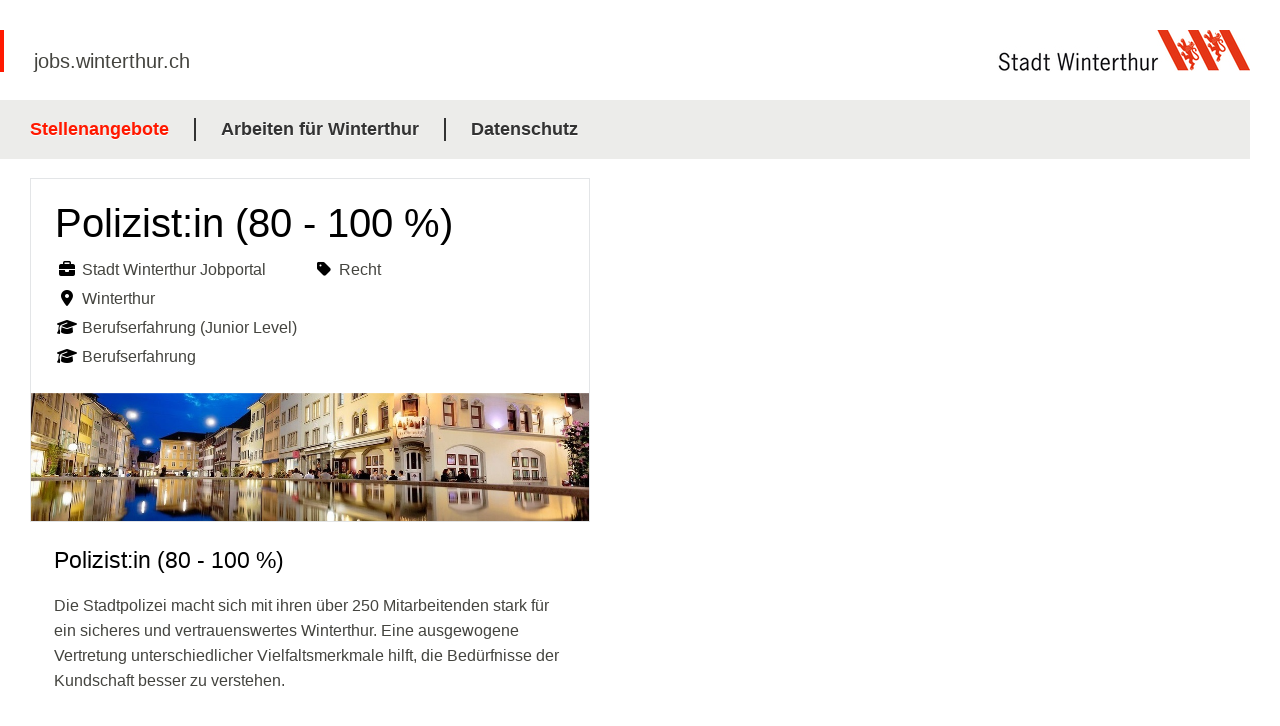

--- FILE ---
content_type: text/html; charset=utf-8
request_url: https://jobs.winterthur.ch/?yid=4911&sid=04195411a92aebd6dbf74443186dc43c
body_size: 5533
content:
<!DOCTYPE html>
<html lang="de">
<head>
<title>Stellenangebot Polizist:in (80 - 100 %) bei Stadt Winterthur Jobportal</title>
<meta charset="utf-8" />
<meta http-equiv="x-ua-compatible" content="ie=edge" />
<meta name="viewport" content="width=device-width, initial-scale=1" />
<meta name="author" content="Stadt Winterthur Jobportal" />
<meta name="keywords" content="Polizist:in (80 - 100 %)" />
<meta name="description" content="Sicherheit / Recht in Winterthur" />
<meta name="robots" content="index, follow" />
<meta name="twitter:card" content="summary_large_image">
<meta name="twitter:title" content="Stellenangebot Polizist:in (80 - 100 %) bei Stadt Winterthur Jobportal">
<meta name="twitter:description" content="Sicherheit / Recht in Winterthur">
<meta name="twitter:image" content="https://jobs.winterthur.ch/inc/open_graph_images/?job_id=4911&change_id=ae923b21a4f902cae6aca8ae44a23fe1">
<meta property="og:url" content="https://jobs.winterthur.ch/Polizistin-80-100--de-j4911.html"/>
<meta property="og:title" content="Stellenangebot Polizist:in (80 - 100 %) bei Stadt Winterthur Jobportal"/>
<meta property="og:description" content="Sicherheit / Recht in Winterthur"/>
<meta property="og:image" content="https://jobs.winterthur.ch/inc/open_graph_images/?job_id=4911&change_id=ae923b21a4f902cae6aca8ae44a23fe1"/>
<meta property="og:type" content="website"/>
<meta name="twitter:image" content="https://jobs.winterthur.ch/inc/open_graph_images/?job_id=4911&change_id=ae923b21a4f902cae6aca8ae44a23fe1"/>
<meta property="og:image:secure_url" content="https://jobs.winterthur.ch/inc/open_graph_images/?job_id=4911&change_id=ae923b21a4f902cae6aca8ae44a23fe1" />
<link rel="image_src" href="https://jobs.winterthur.ch/inc/open_graph_images/?job_id=4911&change_id=ae923b21a4f902cae6aca8ae44a23fe1"/>

<link rel="canonical" href="https://jobs.winterthur.ch/Polizistin-80-100--de-j4911.html" />
<link rel="stylesheet" href="https://jobs.winterthur.ch/js/jquery-ui/jquery-ui-1.12.1/jquery-ui.css">
<link rel="stylesheet" href="https://jobs.winterthur.ch/templates/winterthur8/styles/ua_reset.css">
<link rel="stylesheet" href="https://jobs.winterthur.ch/templates/winterthur8/styles/base.css">
<link rel="stylesheet" href="https://jobs.winterthur.ch/templates/winterthur8/styles/application.css">
<link rel="stylesheet" href="https://jobs.winterthur.ch/templates/winterthur8/styles/employ.css">
<link rel="stylesheet" href="https://jobs.winterthur.ch/templates/winterthur8/styles/jquery.multiselect.css">
<link rel="stylesheet" href="https://jobs.winterthur.ch/templates/winterthur8/styles/iconset.css">
<link rel="stylesheet" href="https://jobs.winterthur.ch/templates/winterthur8/styles/font.css">
<link rel="stylesheet" href="https://jobs.winterthur.ch/css/font-awesome.min.css">
<link rel="stylesheet" href="https://jobs.winterthur.ch/css/autocomplete.css">
<link rel="stylesheet" media="print" href="https://jobs.winterthur.ch/templates/winterthur8/styles/print.css">

<link rel="stylesheet" type="text/css" media="all" href="https://jobs.winterthur.ch/templates/winterthur8/styles/bxslider.css" />
<link rel="stylesheet" type="text/css" media="all" href="https://jobs.winterthur.ch/templates/winterthur8/styles/navbar.css" />
<link rel="shortcut icon" type="image/png" href="https://stadt.winterthur.ch/@@logo/icon/APPLE_TOUCH_ICON?r=3ba484bb76ece76f0175f5342e3b2aab7fe6aee838289dc5338ea706b7e7ea51">
<link rel="alternate" type="application/atom+xml" title="Stadt Winterthur Jobportal - Aktuelle Stellenangebote" href="https://jobs.winterthur.ch/rss_generator-rss0.php?unit=winterthur8&amp;lang=de" />
<script src="https://jobs.winterthur.ch/js/jquery-3.7.1.min.js"></script>
<script src="https://jobs.winterthur.ch/js/jquery-ui/jquery-ui-1.13.3/jquery-ui.min.js"></script>
<script src="https://jobs.winterthur.ch/js/common.js?v=7"></script>
<script src="https://jobs.winterthur.ch/js/jquery.multiselect.js?v=5"></script>

<script type="text/javascript" src="https://jobs.winterthur.ch/mods/winterthur8/js/bxslider.js"></script>
<link rel="stylesheet" href="https://jobs.winterthur.ch/css/cookie_banner.css">
<script src="https://jobs.winterthur.ch/js/cookieconsent.min.js"></script>



<script type="text/javascript">
/* <![CDATA[ */
  var js_strings = {"DOC_CLOSE":"schlie\u00dfen","CHOICE":"Auswahl"};var base_url_rexx = "https://jobs.winterthur.ch/";
  var modal_data = {"recommend_mail":{"width":680,"height":450},"xing":{"width":590,"height":620}};$(document).ready(function() { rexx.slider.init(); });
  //var iFrameResizerParentUrl = "";
  var popupLayerWidth = 400;
  var popupLayerHeight = 300;
/* ]]> */
</script>
<!--rexx--></head>

<!--rexx--><body id="pageid_pagejob" class="langid_de menuid_0">

    <div id="frame_zone" class="frame_zone">


        <div class="navbar navbar-fixed-top">
            <div class="navbar-inner">
                <div class="container">
                    <button type="button" class="btn btn-navbar" data-toggle="collapse" data-target=".nav-collapse">
                      <span class="icon-bar"></span>
                      <span class="icon-bar"></span>
                      <span class="icon-bar"></span>
                    </button>
                    <a class="brand" href="https://jobs.winterthur.ch/"><img src="https://jobs.winterthur.ch/bilder/winterthur8/symbole/stadtlogo.jpg" /></a>
                    <div class="brand_left"><a class="" href="https://jobs.winterthur.ch/">jobs.winterthur.ch</a></div>
                    <nav id="erst-nav">
                      <div id="nav_full" class="nav-collapse collapse">
                        <div class="row">
                          <ul class="nav" id="nav_main">
                            <li class="active"><a href="https://jobs.winterthur.ch/">Stellenangebote</a></li>
                            <li><a href="https://stadt.winterthur.ch/themen/arbeiten-fuer-winterthur">Arbeiten f&uuml;r Winterthur</a></li>
                            <li><a href="https://jobs.winterthur.ch/datenschutz.html">Datenschutz</a></li>
                          </ul>
                          <div class="clearfix"></div>

                        </div>
                      </div>
                   </nav>   
                </div>
            </div>
        </div>
		<div id="header_image">
            <ul class="bxslider">
                  <li class="bx-img"><img src="https://jobs.winterthur.ch/bilder/winterthur8/symbole/bxslider-1.jpg" /></li>
                  <li class="bx-img"><img src="https://jobs.winterthur.ch/bilder/winterthur8/symbole/bxslider-2.jpeg" /></li>
                  <li class="bx-img"><img src="https://jobs.winterthur.ch/bilder/winterthur8/symbole/bxslider-3.jpg" /></li>
            </ul>
        </div>

        <div id="content_zone" class="container">

            <div class="row">

              <div id="main_content">

                  <!-- $Id: page_framework.html,v 1.4 2016/05/18 09:00:30 jtorborg Exp $ -->
<div id="header_links" class="actions">
</div>
<div id="pageframework_content">
<div id="jobTplContainer" class="ck_content"><div class="scheme-display"><div class="scheme-border"><div class="scheme-content scheme-title"><h1 style="color: #000000" >Polizist:in (80 - 100 %)</h1><div id="scheme_detail_data"><ul class="scheme-additional-data"><li id="hiring_organization"><i class="fa fa-briefcase fa-fw"  style="color: #000000" ></i>Stadt Winterthur Jobportal</li><li><i class="fa fa-map-marker-alt fa-fw"  style="color: #000000" ></i>Winterthur</li><li><i class="fa fa-graduation-cap fa-fw"  style="color: #000000" ></i>Berufserfahrung (Junior Level)</li>
<li><i class="fa fa-graduation-cap fa-fw"  style="color: #000000" ></i>Berufserfahrung</li></ul><ul class="scheme-additional-data"><li><i class="fa fa-tag fa-fw"  style="color: #000000" ></i>Recht</li></ul></div></div><div class="scheme-content content-images"><img class="slide-images" alt="scheme image" src="https://jobs.winterthur.ch/inc/display_image.php?id=4911-HO-1-DE&amp;type=tmp" /></div></div><div class="scheme-content scheme-margin scheme-introduction"><h2 style="color: #000000"  class="scheme-headline" >Polizist:in (80 - 100 %)</h2><div class="content_text" ><section>Die Stadtpolizei macht sich mit ihren über 250 Mitarbeitenden stark für ein sicheres und vertrauenswertes Winterthur. Eine ausgewogene Vertretung unterschiedlicher Vielfaltsmerkmale hilft, die Bedürfnisse der Kundschaft besser zu verstehen. <br /><br />Für die Sicherheitspolizei suchen wir für unsere Einsatzgruppen per sofort oder nach Vereinbarung motivierte Polizistinnen und Polizisten. Im Schichtdienst erwarten Sie: Verantwortung, Flexibilität und Perspektiven sowie eine abwechslungsreiche Tätigkeit in einem dynamischen Umfeld.<br /> </section></div></div><div class="scheme-content scheme-margin scheme-task"><h2 style="color: #000000"  class="scheme-headline" >Ihre Hauptaufgaben</h2><div class="content_text" ><ul>
<li>Aufrechterhaltung der öffentlichen Sicherheit, Ruhe und Ordnung, insbesondere Verhindern von strafbaren Handlungen</li>
<li>Überwachung des Verkehrs sowie Tatbestandsaufnahmen bei Verkehrsunfällen</li>
<li>Einsätze bei aussergewöhnlichen Ereignissen (z.B. Brände, Wasser- und Elementarschäden, Fahndungen, Demos usw.)</li>
<li>Hilfeleistungen aller Art</li>
<li>Mitwirkung im urbanen Kriminalpolizeidienst</li>
</ul></div></div><div class="scheme-content scheme-margin scheme-profile"><h2 style="color: #000000"  class="scheme-headline" >Ihr Profil</h2><div class="content_text" ><ul>
<li>Abgeschlossene Ausbildung als Polizist:in (eidg. FA/Zertifikat)</li>
<li>Körperliche und psychische Belastbarkeit</li>
<li>Hohe Fach- und Sozialkompetenz</li>
<li>Ausgeprägtes Teamverhalten</li>
<li>Schweizer Bürgerrecht und einwandfreier Leumund</li>
</ul></div></div><div class="scheme-content scheme-margin scheme-benefits"><h2 style="color: #000000"  class="scheme-headline" >Was wir bieten</h2><div class="content_text" ><ul>
<li>Mindestens 5 Wochen Ferien</li>
<li>Faires transparentes Lohnsystem</li>
<li>Grosses Angebot an internen Weiterbildungen zur persönlichen und fachlichen Weiterentwicklung</li>
<li>Attraktive Sozialleistungen</li>
<li>Weitere Vorteile finden Sie auf unserer Webseite</li>
</ul></div></div><div class="scheme-content scheme-margin scheme-contact"><h2 style="color: #000000"  class="scheme-headline" >Kontakt</h2><div class="content_text" ><section><strong>Ihre Fragen </strong>zur Stelle beantwortet Ihnen gerne Lt Markus Heri, Abteilungsleiter Sicherheit, Telefon +41 52 267 13 75.<br /><br /><strong>Mehr erfahren? </strong><a target="_blank" rel="noopener noreferrer" href="https://stadt.winterthur.ch/">https://stadt.winterthur.ch/</a><br /><br /><strong>Wir freuen uns auf Ihre Online-Bewerbung.</strong></section></div></div></div><style>#content_zone {
max-width: 834px;
}
#scheme_detail_data {
width:100%;
display:table;
margin-bottom: 10px;
}
.scheme-border {
border: 1px solid rgba(220,223,226,0.8);
}
.scheme-margin {
margin-top: 10px;
}
.scheme-display .scheme-content {
font-size: 16px;
padding: 14px 24px;
background-color: #ffffff;
line-height: 1.6;
}
.scheme-display .scheme-title {
word-break: break-word;
}
.scheme-display .scheme-title h2 {
margin: 0px;
font-size: 28px;
line-height: 2;
padding: 0px;
}
.scheme-display .scheme-title ul {
margin-bottom: 16px;
}
.scheme-display .video {
width: 100%;
height: 400px;
}
.scheme-display h2.scheme-headline {
margin: 0px 0px 18px 0px;
padding: 0px;
}
.scheme-display .content-images {
position: relative;
height: 335px;
overflow: hidden;
display: block;
box-sizing: border-box;
padding: 0px;
}
#header_image {
display: none;
}
#jobTplContainer ul.scheme-additional-data  {
margin-bottom: 0px;
min-width: 40%;
}
.scheme-additional-data {
float: left;
margin: 0;
padding: 0;
list-style: none;
}
.scheme-additional-data li {
list-style: none; 
margin: 4px 15px 0px -3px !important;
}
.scheme-additional-data li.left {
float: left;
}
.scheme-display .slide-images:nth-child(2),
.scheme-display .slide-images:nth-child(3) {
display:none;
}
.scheme-display .slide-images {
width: 100%;
position:absolute;
top: 50%;
left: 50%;
-webkit-transform: translate(-50%,-50%);
-ms-transform: translate(-50%,-50%);
}
.scheme-content .user-image {
width: 100px;
height: 100px;
border-radius: 50%;
float: left;
line-height: 100px;
background: no-repeat center center;
background-size: cover;
}
.scheme-content .user-data {
height: 100px;
margin-left: 80px;
}
.scheme-content .user-data li {
list-style: none;
}
i.fa-fw {
margin-right: 5px;
margin-left: 5px;
}
@media (max-width: 768px) {
.scheme-additional-data li {
display: block;
float: none;
}
.scheme-display .content-images {
height: 250px;
}
}
@media (max-width: 650px) {
.scheme-display .content-images {
height: 250px;
}
}
@media (max-width: 450px) {
.scheme-display .content-images {
height: 133px;
}
}
#frame_zone { background-color: #ffffff; }</style></div>
</div>
<div id="footer_links" class="actions">
<div class="css_button" id="btn_online_application_back">
<a href="https://jobs.winterthur.ch/" onclick="" title="Zurück" target="_top">Zurück</a>
</div>
<div class="css_button" id="btn_online_application">
<a href="https://jobs.winterthur.ch/?yid=4911&af=1" onclick="" title="Jetzt bewerben!" target="_parent">Jetzt bewerben!</a>
</div>
</div>
<script type="text/javascript">
/* <![CDATA[ */
$(document).ready(function() {
if (jQuery.trim($("#headline_first").html()).length == 0) {
$("#headline_first").remove();
}
if (jQuery.trim($('#header_links').html()).length == 0) {
$('#header_links').remove();
}
if (jQuery.trim($('#footer_links').html()).length == 0) {
$('#footer_links').remove();
}
});
/* ]]> */
</script><div id="rexx_footer"><span>
                <a href="https://www.rexx-systems.com" target="_blank" rel="nofollow noopener noreferrer" id="rexx_footer_link" style="display: inline-block;" title="rexx systems - software for success">
                    <img src="https://jobs.winterthur.ch/bilder/rexx_systems_logo.svg" style="width:70px;vertical-align:middle;" alt="rexx systems - software for success" />
                </a>
            </span></div><script>

		        /* <![CDATA[ */

    				function open_attachment(url) {

    				 	window.popup_rexx_anlage = open(url, "popup_rexx_anlage", "width=600,height=600,screenX=200,screenY=200,scrollbars=yes,resizable=yes,menubar=yes");

    				}

				/* ]]> */

				</script>
<script type="application/ld+json">{
    "@context": "http:\/\/schema.org",
    "@type": "JobPosting",
    "responsibilities": "<ul>\n<li>Aufrechterhaltung der \u00f6ffentlichen Sicherheit, Ruhe und Ordnung, insbesondere Verhindern von strafbaren Handlungen<\/li>\n<li>\u00dcberwachung des Verkehrs sowie Tatbestandsaufnahmen bei Verkehrsunf\u00e4llen<\/li>\n<li>Eins\u00e4tze bei aussergew\u00f6hnlichen Ereignissen (z.B. Br\u00e4nde, Wasser- und Elementarsch\u00e4den, Fahndungen, Demos usw.)<\/li>\n<li>Hilfeleistungen aller Art<\/li>\n<li>Mitwirkung im urbanen Kriminalpolizeidienst<\/li>\n<\/ul>",
    "qualifications": "<ul>\n<li>Abgeschlossene Ausbildung als Polizist:in (eidg. FA\/Zertifikat)<\/li>\n<li>K\u00f6rperliche und psychische Belastbarkeit<\/li>\n<li>Hohe Fach- und Sozialkompetenz<\/li>\n<li>Ausgepr\u00e4gtes Teamverhalten<\/li>\n<li>Schweizer B\u00fcrgerrecht und einwandfreier Leumund<\/li>\n<\/ul>",
    "jobBenefits": "<ul>\n<li>Mindestens 5 Wochen Ferien<\/li>\n<li>Faires transparentes Lohnsystem<\/li>\n<li>Grosses Angebot an internen Weiterbildungen zur pers\u00f6nlichen und fachlichen Weiterentwicklung<\/li>\n<li>Attraktive Sozialleistungen<\/li>\n<li>Weitere Vorteile finden Sie auf unserer Webseite<\/li>\n<\/ul>",
    "description": "<h2 class=\"scheme-headline\" >Polizist:in (80 - 100 %)<\/h2>Die Stadtpolizei macht sich mit ihren \u00fcber 250 Mitarbeitenden stark f\u00fcr ein sicheres und vertrauenswertes Winterthur.\u00a0Eine ausgewogene Vertretung unterschiedlicher Vielfaltsmerkmale hilft, die Bed\u00fcrfnisse der Kundschaft besser zu verstehen.\u00a0<br \/><br \/>F\u00fcr die Sicherheitspolizei suchen wir f\u00fcr unsere Einsatzgruppen per sofort oder nach Vereinbarung motivierte Polizistinnen und Polizisten. Im Schichtdienst erwarten Sie: Verantwortung, Flexibilit\u00e4t und Perspektiven sowie eine abwechslungsreiche T\u00e4tigkeit in einem dynamischen Umfeld.<br \/>\u00a0<h2 class=\"scheme-headline\" >Ihre Hauptaufgaben<\/h2><ul>\n<li>Aufrechterhaltung der \u00f6ffentlichen Sicherheit, Ruhe und Ordnung, insbesondere Verhindern von strafbaren Handlungen<\/li>\n<li>\u00dcberwachung des Verkehrs sowie Tatbestandsaufnahmen bei Verkehrsunf\u00e4llen<\/li>\n<li>Eins\u00e4tze bei aussergew\u00f6hnlichen Ereignissen (z.B. Br\u00e4nde, Wasser- und Elementarsch\u00e4den, Fahndungen, Demos usw.)<\/li>\n<li>Hilfeleistungen aller Art<\/li>\n<li>Mitwirkung im urbanen Kriminalpolizeidienst<\/li>\n<\/ul><h2 class=\"scheme-headline\" >Ihr Profil<\/h2><ul>\n<li>Abgeschlossene Ausbildung als Polizist:in (eidg. FA\/Zertifikat)<\/li>\n<li>K\u00f6rperliche und psychische Belastbarkeit<\/li>\n<li>Hohe Fach- und Sozialkompetenz<\/li>\n<li>Ausgepr\u00e4gtes Teamverhalten<\/li>\n<li>Schweizer B\u00fcrgerrecht und einwandfreier Leumund<\/li>\n<\/ul><h2 class=\"scheme-headline\" >Was wir bieten<\/h2><ul>\n<li>Mindestens 5 Wochen Ferien<\/li>\n<li>Faires transparentes Lohnsystem<\/li>\n<li>Grosses Angebot an internen Weiterbildungen zur pers\u00f6nlichen und fachlichen Weiterentwicklung<\/li>\n<li>Attraktive Sozialleistungen<\/li>\n<li>Weitere Vorteile finden Sie auf unserer Webseite<\/li>\n<\/ul><h2 class=\"scheme-headline\" >Kontakt<\/h2><strong>Ihre Fragen <\/strong>zur Stelle beantwortet Ihnen gerne Lt Markus Heri, Abteilungsleiter Sicherheit, Telefon +41 52 267 13 75.<br \/><br \/><strong>Mehr erfahren? <\/strong>https:\/\/stadt.winterthur.ch\/<br \/><br \/><strong>Wir freuen uns auf Ihre Online-Bewerbung.<\/strong>",
    "datePosted": "2026-01-13",
    "directApply": true,
    "employmentType": "FULL_TIME",
    "hiringOrganization": {
        "@type": "Organization",
        "name": "Stadt Winterthur Jobportal",
        "sameAs": "",
        "logo": ""
    },
    "jobLocation": {
        "@type": "Place",
        "address": {
            "@type": "PostalAddress",
            "streetAddress": "Diverse Standorte",
            "addressLocality": "Winterthur",
            "addressRegion": null,
            "postalCode": "8400",
            "addressCountry": "CH"
        }
    },
    "title": "Polizist:in (80 - 100 %)",
    "validThrough": "2026-02-10"
}</script>

              </div>

              <div id="main_sidebar">
                  <!-- $Id: login.menu.html,v 1.1 2016/08/10 10:19:55 vgaus Exp $ -->

<!-- BEGIN_MENU -->
<div id="nav_main" class="navbar-container">
    
    <ul class="nav navbar-nav">
        
        
        <li id="nav_main_1" class="level2"><a href="https://jobs.winterthur.ch/stellenangebote.html" target="_self">Stellenangebote</a></li>
        
        
        
    </ul>
    
</div>

<script type="text/javascript">
/* <![CDATA[ */
    $(document).ready(function() {
        
        //$('#nav_main_' + '1').addClass('active');
        
    });
/* ]]> */
</script>
<!-- END_MENU -->



              </div>
		</div>

        </div>

        <div id="footer_zone">
			<div class="container_rot"></div>
            <div class="container">
              <div class="row">
                <div id="footer_left">
                    <p>&copy; 2026 Stadt Winterthur</p>
                </div>
                <div id="footer_right">               		 
					<a href="https://stadt.winterthur.ch/impressum">Disclaimer | </a>
					<a href="https://stadt.winterthur.ch/impressum">Impressum</a>

                </div>
              </div>

            </div>
        </div>

    </div>

    
    <script src="https://matomo.rexx-systems.com/piwik.js" type="text/javascript"></script>
    <script type="text/javascript">
    /* <![CDATA[ */
        var pkBaseURL = "https://matomo.rexx-systems.com/";
        try {
            var piwikTracker = Piwik.getTracker(pkBaseURL + "piwik.php", 200);
            piwikTracker.trackPageView();
            piwikTracker.enableLinkTracking();
            
        } catch(err) {}
    /* ]]> */
    </script>
    

    <script type="text/javascript">
    /* <![CDATA[ */
        $(document).ready(function() {
            $(".error_img:empty").remove();
    
            if ($(".bx-img").attr("aria-hidden") === "true") {
            	$(".bx-img img").css("display", "none");
            } else {
            	$(".bx-img img").css("display", "block");
            }

	        $('.bxslider').bxSlider({
                auto: true,
                pause: 7000,
                mode: 'fade',
                controls: false,
                pager: false
            });
  			
			$(function(){
        		$('#nav_main a').filter(function(){return this.href==location.href}).parent().addClass('active').siblings().removeClass('active')
        		$('#nav_main a').click(function(){
        			$(this).parent().addClass('active').siblings().removeClass('active')	
        		})
        	})

			$("#jobTplContainer .emp_nr_outerframe").removeAttr('style');

//			var ImagePath = $('#jobTplContainer .emp_nr_grafik').css('background-image');
//			var Height = $('#jobTplContainer .emp_nr_grafik').css('height');
//			$("#jobTplContainer .emp_nr_grafik").html("<img src='" + ImagePath + "' width=100%  height=" + Height + " >");

            resizeIframe();  

        });
    
    /* ]]> */
    </script>

<!--rexx--></body>
</html>


